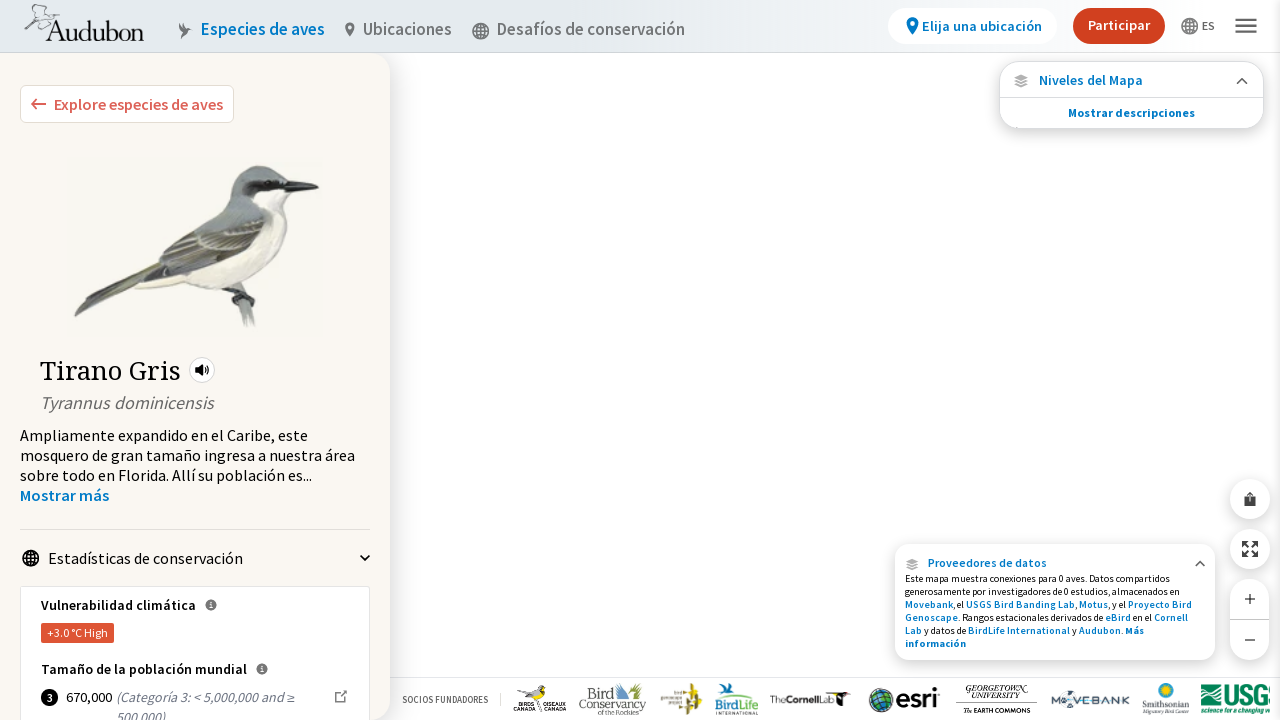

--- FILE ---
content_type: text/css
request_url: https://explorer.audubon.org/_next/static/css/7270975afd1ecf8a.css
body_size: 3787
content:
.styles_badge__SSLhd{display:flex;width:-moz-max-content;width:max-content;flex-shrink:0;flex-direction:row;flex-wrap:nowrap;align-items:center;justify-content:center;font-family:Source Sans Pro,sans-serif;font-size:.75rem;line-height:1rem;font-style:normal}.styles_circleBadge__yogfX{font-size:10px;line-height:13px}.styles_circleBadge__yogfX,.styles_number___F7Ko{border-radius:9999px;font-weight:600;width:17px;height:17px}.styles_number___F7Ko{--tw-bg-opacity:1;background-color:rgba(0,0,0,var(--tw-bg-opacity));font-size:12px;line-height:15px}.styles_leastConcern__imxif,.styles_number___F7Ko{--tw-text-opacity:1;color:rgba(255,255,255,var(--tw-text-opacity))}.styles_leastConcern__imxif{background-color:#60c659}.styles_nearThreatened__4ce_Y{color:#5d9ea1;background-color:#cce226}.styles_vulnerable__NZygp{color:#000;background-color:#f9e814}.styles_endangered__ESTgI{--tw-text-opacity:1;color:rgba(255,255,255,var(--tw-text-opacity));background-color:#fc7f3f}.styles_climateVulnerabilityHigh__BN6nS{background-color:rgba(222,85,53,var(--tw-bg-opacity));color:rgba(255,255,255,var(--tw-text-opacity))}.styles_climateVulnerabilityHigh__BN6nS,.styles_climateVulnerabilityModerate__F4zl9{height:1.25rem;border-radius:.125rem;--tw-bg-opacity:1;padding:.125rem .375rem;font-weight:400;--tw-text-opacity:1}.styles_climateVulnerabilityModerate__F4zl9{background-color:rgba(209,191,30,var(--tw-bg-opacity));color:rgba(0,0,0,var(--tw-text-opacity))}.styles_climateVulnerabilityLow__ancy6{background-color:rgba(238,230,179,var(--tw-bg-opacity))}.styles_climateStable__T7hQ7,.styles_climateVulnerabilityLow__ancy6{height:1.25rem;border-radius:.125rem;--tw-bg-opacity:1;padding:.125rem .375rem;font-weight:400;--tw-text-opacity:1;color:rgba(0,0,0,var(--tw-text-opacity))}.styles_climateStable__T7hQ7{background-color:rgba(225,223,218,var(--tw-bg-opacity))}.styles_trackedSpecies__tYvfT{border-radius:.125rem;padding:.125rem .25rem;font-weight:600;text-transform:uppercase;background-color:#ffbf0026;color:#c89600}.styles_trackedSpeciesDot__69GFx{margin-right:.25rem;height:.375rem;width:.375rem;border-radius:9999px;animation:styles_pulse__Vo6_e 2s cubic-bezier(.4,0,.6,1) infinite;background-color:#c89600}@keyframes styles_pulse__Vo6_e{0%,to{opacity:1}50%{opacity:.3}}.styles_miniPlayer__m1_Af{display:flex;flex-shrink:0;flex-grow:0;cursor:pointer;flex-direction:row;align-items:center;justify-content:center;overflow:hidden;border-radius:9999px;border-width:1px;--tw-bg-opacity:1;background-color:rgba(255,255,255,var(--tw-bg-opacity));--tw-text-opacity:1;color:rgba(0,0,0,var(--tw-text-opacity));border-color:#d4d4d4;transition:background-color .3s,color .3s;height:1.625rem;width:1.625rem;margin-right:.3rem}.styles_miniPlayer__m1_Af:focus,.styles_miniPlayer__m1_Af:hover{--tw-bg-opacity:1;background-color:rgba(0,123,199,var(--tw-bg-opacity));color:#fff;transition:background-color .3s,color .3s}.styles_speciesPreview__bJf8Z{display:flex;flex-direction:row;flex-wrap:nowrap;align-items:flex-start;border-bottom-width:1px;border-color:transparent;padding-top:.75rem;padding-bottom:.75rem;background-color:#faf7f2}.styles_speciesPreview__bJf8Z:not(.styles_vertical__bjucK){flex-direction:row;align-items:center;justify-content:space-between}.styles_speciesPreview__bJf8Z.styles_vertical__bjucK{flex-direction:column}.styles_speciesPreview__bJf8Z.styles_vertical__bjucK .styles_speciesIllustration__JhXlF{margin-bottom:1rem}.styles_speciesPreview__bJf8Z:not(:last-of-type){--tw-border-opacity:1;border-color:rgba(225,223,218,var(--tw-border-opacity))}.styles_speciesPreview__bJf8Z.onGrid{border-bottom:0;text-align:center}.styles_speciesPreview__bJf8Z:focus{outline:2px solid #008fe8;outline-offset:-2px}.styles_speciesAudio__YB_bK{margin-left:.5rem}.styles_speciesBadge__BQkxJ{height:1.125rem}.styles_speciesBadge__BQkxJ:not(:first-of-type){margin-left:.375rem}.styles_speciesBadges__4tFwx{display:flex;width:100%;flex-direction:row;flex-wrap:nowrap;overflow:hidden}.styles_speciesBadges__4tFwx:not(:empty){margin-bottom:.25rem}.styles_speciesNameContainer__tHbc8{margin-bottom:.25rem;display:flex;flex-direction:row;flex-wrap:nowrap;align-items:center}.styles_speciesCommonName___cxFo{overflow:hidden;text-overflow:ellipsis;line-height:2.25rem;font-size:1.375rem;line-height:1.875rem}.styles_largeCommonName__4jkjt{font-size:1.625rem;line-height:34px}.styles_speciesIdentity__nYBto{flex-shrink:1;overflow:hidden}.onGrid .styles_speciesIllustration__JhXlF{min-height:5.5rem;background-position:50%;margin-bottom:.375rem}.onGrid .styles_speciesInformation__NwrsZ{display:flex;flex-direction:column;justify-content:flex-end;align-items:center;flex-grow:1;width:100%}.onGrid .styles_speciesBadges__4tFwx{justify-content:center}.onGrid .styles_speciesCommonName___cxFo{font-size:.875rem;line-height:1.1875rem}.styles_speciesImage__ZAXM6{background-size:contain;background-repeat:no-repeat;background-color:#f9f7f1;background-blend-mode:multiply;background-position:50%;width:7rem;height:5.5rem;margin:auto}.styles_largeImage__NVYxe{height:180px;width:256px;margin:0 auto 16px}.styles_horizontalImage__fFJmT{height:70px;width:90px;background-position-x:right;margin:auto 0}.styles_speciesInformation__NwrsZ{flex-shrink:1;overflow:hidden}.styles_speciesScientificName__NS_aA{white-space:nowrap;font-family:Source Sans Pro,sans-serif;font-style:italic;--tw-text-opacity:1;color:rgba(102,102,102,var(--tw-text-opacity));line-height:1.25rem}.styles_largeScientificName__5o9CZ{font-size:1.125rem;line-height:1.75rem;line-height:1.4375rem}.styles_hover__2JZbT.styles_not__global__onGrid____MezFE:hover,.styles_hover__2JZbT.styles_not__global__onGrid____MezFE:hover .styles_speciesIllustration__JhXlF{--tw-bg-opacity:1;background-color:rgba(255,255,255,var(--tw-bg-opacity));--tw-bg-opacity:0.8}@media (max-width:768px){.styles_isMobile__lMrsJ.styles_speciesPreview__bJf8Z{align-items:center}.styles_isMobile__lMrsJ.styles_speciesPreview__bJf8Z.styles_vertical__bjucK{flex-direction:row}.styles_isMobile__lMrsJ.styles_speciesImage__ZAXM6{margin:0}.styles_isMobile__lMrsJ.styles_largeImage__NVYxe{height:90px;width:60px}.styles_isMobile__lMrsJ .styles_speciesCommonName___cxFo{font-size:1.625rem;line-height:1.625rem;margin-left:6px}.styles_isMobile__lMrsJ .styles_speciesScientificName__NS_aA{margin-left:10px}.styles_mobileSpeciesPreview__lETIO .styles_speciesScientificName__NS_aA,.styles_mobileSpeciesPreview__lETIO>.styles_speciesIllustration__JhXlF,.styles_mobileSpeciesPreview__lETIO>.styles_speciesInformation__NwrsZ>.styles_speciesBadges__4tFwx{display:none}.styles_speciesBadges__4tFwx{display:flex;height:auto;width:100%;flex-direction:row;flex-wrap:nowrap;overflow:hidden}.styles_speciesBadges__4tFwx:not(:empty){margin-bottom:.125rem;margin-left:.25rem;height:14px}.styles_speciesBadge__BQkxJ{height:14px;font-size:10px}.styles_speciesCommonName___cxFo{font-size:1.125rem;line-height:1.75rem;line-height:1.625}.styles_speciesInformation__NwrsZ{margin-right:.5rem;display:flex;flex-shrink:1;flex-direction:column-reverse;min-height:0}.styles_speciesNameContainer__tHbc8{margin-bottom:.375rem;margin-left:.25rem}}.styles_container__lE68T{position:relative;filter:drop-shadow(0 .25rem .9375rem rgba(0,0,0,.2));z-index:1}.styles_container__lE68T.styles_open__njk3N .styles_toggleButton__BeJ_V{border-radius:1.0625rem 1.0625rem 0 0;border-bottom:1px solid #dadcdf}.styles_container__lE68T.styles_open__njk3N .styles_carot__mVCQv{transform:rotate(180deg)}.styles_container__lE68T.styles_fullWidth__uS_X7{width:100%}.styles_toggleButton__BeJ_V{display:flex;width:100%;font-family:Source Sans Pro,sans-serif;align-items:center;justify-content:space-between;font-weight:600;-webkit-appearance:none;-moz-appearance:none;appearance:none;background-color:#fff;height:2.125rem;padding:0 .75rem 0 1rem;border-radius:1.0625rem;font-size:.875rem;line-height:1.0625rem;color:#007bc7;flex-grow:1}.styles_toggleButton__BeJ_V:focus{box-shadow:0 0 0 2px #008fe8}.styles_menuTitle__NuW7E{margin-right:.625rem}.styles_selectAllOption__xvkGe{font-weight:600;color:#007bc7;margin:0;padding:0;cursor:pointer}.styles_collapsableMenuOptions__cvRcz{font-family:Source Sans Pro,sans-serif;position:absolute;width:100%;background-color:#fff;border-radius:0 0 1.0625rem 1.0625rem;font-size:.75rem;line-height:.9375rem;padding:.5rem 1rem 1.375rem;font-weight:600;color:#42464a;max-height:min(26.25rem,calc(85vh - 11.125rem));overflow:auto}.styles_collapsableMenuOptions__cvRcz.styles_inline__Oa12Y{position:relative}.styles_optionContainer__xTCzu+.styles_optionContainer__xTCzu,.styles_optionList__DbRr4{margin-top:.75rem}.styles_optionLabel__XuMoH>span{width:90%}.styles_optionLabel__XuMoH{gap:3px;display:flex;align-items:center;justify-content:space-between}.styles_button__PIdN1{font-family:Source Sans Pro,sans-serif;font-weight:600;--tw-text-opacity:1;color:rgba(0,123,199,var(--tw-text-opacity));display:inline-block;font-size:1rem;line-height:1.25rem}.styles_button__PIdN1:focus{box-shadow:0 0 0 2px #008fe8}.styles_description__4Gyq9{font-family:Source Sans Pro,sans-serif;font-size:1rem;line-height:1.25rem;white-space:pre-line}.styles_description__4Gyq9 p{display:inline}.styles_list___dqB7{display:flex;flex-direction:column;list-style-type:none;flex-grow:1}.styles_list___dqB7 .styles_listItem__nXAL4{border-top:1px solid #e1deda}.styles_listItem__nXAL4{display:flex;flex-direction:column;align-items:flex-start;justify-content:flex-start}.styles_toggle__hKORv{display:flex;flex-direction:row;align-items:center;flex:0;width:100%;-webkit-appearance:none;-moz-appearance:none;appearance:none;padding:1rem 0;cursor:pointer;background:transparent}.styles_toggle__hKORv .styles_carot__rB_cK{transform:rotate(-90deg)}.styles_toggle__hKORv.styles_open__NySJk .styles_carot__rB_cK{transform:rotate(0)}.styles_toggle__hKORv path{fill-opacity:1}.styles_toggle__hKORv g{opacity:1}.styles_toggleText__YdVy8{display:block;font-family:Source Sans Pro,sans-serif;margin-left:.5rem;flex:1;text-align:left}.styles_icon__indjC{min-width:20px;display:flex;justify-content:center}.styles_locationContainer__LdLtf{background:#fff;border:1px solid #e1deda;border-radius:8px;height:40px;padding:5px 8px 5px 4px;display:flex;align-items:center;margin:-4px 0 14px 26px;flex:1}.styles_locationContainer__LdLtf>.styles_location__tvLzR{font-size:12px;line-height:20px;color:#000;margin-left:8px}.styles_viewport__0iBUA{pointer-events:none;position:relative;display:flex;flex-direction:column;grid-column:2/3;grid-row:2/3;flex:1}.styles_viewport__0iBUA>*{pointer-events:auto}.styles_expandToggle__Ps65d{display:flex;width:100%;flex-shrink:0;flex-direction:row;align-items:center;-webkit-appearance:none;-moz-appearance:none;appearance:none;padding:1rem 0;cursor:pointer;background:transparent;border:0}.styles_expandToggle__Ps65d path{fill:#000;fill-opacity:1}.styles_expandToggle__Ps65d.styles_open__5TVq_ .styles_carot__gc2Vk{transform:rotate(0deg)}.styles_btnText__tWc1J{display:block;font-family:Source Sans Pro,sans-serif;flex:1;text-align:left;margin-left:.5rem}.styles_carot__gc2Vk{transform:rotate(-90deg)}.styles_headingTitle__uGyoV,.styles_heading__vhSrp{display:flex;flex-shrink:0;flex-grow:0;flex-direction:row;flex-wrap:nowrap;align-items:center}.styles_headingTitle__uGyoV{position:relative;height:100%;overflow-wrap:break-word;font-family:Noto Serif,serif;line-height:30px;font-size:22px;padding:0 15px 0 25px;width:150px}.styles_headingTitleChevron__mPGlf{position:relative;flex-shrink:0;flex-grow:0;overflow:visible;--tw-text-opacity:1;color:rgba(225,223,218,var(--tw-text-opacity));font-size:26px;height:15px;width:6px}.styles_headingTitleChevron__mPGlf>svg{position:absolute;left:-12px;top:-6px}.styles_list__dJQpf{height:100%;width:100%}.styles_list__dJQpf+*{margin-top:.75rem}.styles_link__kPU03{display:flex;width:100%;flex-direction:row}.styles_removeStoryButton__KDNZB{position:absolute;top:.5rem;left:0;z-index:50;display:none;border-radius:9999px;--tw-text-opacity:1;color:rgba(68,68,68,var(--tw-text-opacity));box-shadow:0 4px 15px rgba(0,0,0,.2)}.styles_storyContainer__B6QQP{position:relative;display:flex;flex-direction:row;align-items:center;--tw-bg-opacity:1;background-color:rgba(255,255,255,var(--tw-bg-opacity));padding:.625rem .625rem .875rem;border-radius:2px}.styles_storyContainer__B6QQP:hover .styles_removeStoryButton__KDNZB{display:block}.styles_storyContainer__B6QQP+.styles_storyContainer__B6QQP{margin-top:.75rem}.styles_story__7ofQM{position:relative;display:flex;flex-direction:row;width:355px}.styles_storyImage__mowaj{margin-right:1rem;display:block;flex-shrink:0;flex-grow:0;border-radius:.125rem;-o-object-fit:cover;object-fit:cover;filter:drop-shadow(4px 4px 0 #e1dfda);height:65px;width:50px}.styles_storyTitle__VAWfW{margin-bottom:.25rem;font-family:Noto Serif,serif;font-size:.875rem;line-height:1.25rem;overflow:hidden;display:-webkit-box;-webkit-box-orient:vertical;-webkit-line-clamp:2}.styles_storyTitle__VAWfW.styles_active__ljFqe{color:#007bc7}.styles_storyAuthor__Ypp1T{font-family:Source Sans Pro,sans-serif;font-size:.75rem;line-height:1rem;--tw-text-opacity:1;color:rgba(102,102,102,var(--tw-text-opacity))}.styles_active__ljFqe .styles_storyTitle__VAWfW{--tw-text-opacity:1;color:rgba(0,123,199,var(--tw-text-opacity))}@media (max-width:768px){.styles_storyContainer__B6QQP{flex-direction:column;padding:0;align-items:unset}.styles_container__kWgfI{flex-direction:column;align-items:unset;height:calc(100vh - 215px)}.styles_container__kWgfI>.styles_heading__vhSrp{display:none}.styles_story__7ofQM{width:100%;padding:20px 15px;border-bottom-width:1px}}.styles_mapOptionsList__Os7js{display:grid;grid-template-columns:repeat(3,1fr);-moz-column-gap:.75rem;column-gap:.75rem}.styles_mapOptionsList__Os7js>li{display:flex;width:100%}.styles_mapOption__pwsoe{display:block;background-color:#fff;border-radius:.5rem;border:1px solid #e3dcd2;overflow:hidden}.styles_mapOption__pwsoe.styles_active__0YmSt{border-color:#007bc7;box-shadow:0 4px 15px rgba(0,0,0,.2)}.styles_mapTitle__iiuyQ{display:block;font-family:Source Sans Pro,sans-serif;padding:.5rem;text-align:center;font-size:.875rem;line-height:1.125rem}.styles_mapIllustration__Vo6RD{display:block;width:100%}.styles_mapDescription__NZxhi{margin:.75rem 0;font-size:1rem;color:#444}.styles_learnMore__fCSeO,.styles_mapDescription__NZxhi{font-family:Source Sans Pro,sans-serif;line-height:1.25rem}.styles_learnMore__fCSeO{font-size:.875rem;font-weight:600;line-height:18px;color:#007bc7;margin-bottom:15px;display:flex;align-items:center;cursor:pointer}.styles_learnMore__fCSeO>.styles_carot__aRvOB{transform:rotate(-90deg);margin-left:6px}.styles_leftColumnContainer__AtJiz{display:flex;overflow:hidden!important;flex-direction:column;position:relative}.styles_collapsedSpeciesOverlay__ukZZC{display:flex;align-items:center;justify-content:space-between;gap:.5rem;padding:.5rem .5rem 0}.styles_collapsedSpeciesOverlay__ukZZC>div{display:flex;align-items:center}.styles_collapsedSpeciesOverlay__ukZZC .styles_speciesImage__fKFz9{background-size:contain;background-position:50%;background-repeat:no-repeat;background-blend-mode:multiply;background-color:#f9f7f1;width:35px;height:40px;margin-right:9px}.styles_collapsedSpeciesOverlay__ukZZC .styles_mapWrapper__bhVF7{flex-direction:column;overflow:hidden;white-space:nowrap;border-radius:.5rem;border-width:1px;border-style:solid;--tw-border-opacity:1;border-color:rgba(0,123,199,var(--tw-border-opacity));--tw-bg-opacity:1;background-color:rgba(255,255,255,var(--tw-bg-opacity));height:45px;width:90px}.styles_collapsedSpeciesOverlay__ukZZC .styles_mapWrapper__bhVF7 img{height:1.5rem;width:100%;-o-object-fit:cover;object-fit:cover}.styles_collapsedSpeciesOverlay__ukZZC .styles_mapWrapper__bhVF7 p{font-family:Source Sans Pro,sans-serif;font-weight:600;--tw-text-opacity:1;color:rgba(102,102,102,var(--tw-text-opacity));font-size:9px;line-height:17px}.styles_collapsedSpeciesOverlay__ukZZC .styles_speciesTitle__PL_JA{font-size:1.25rem;line-height:1.75rem;font-weight:400;--tw-text-opacity:1;color:rgba(0,0,0,var(--tw-text-opacity));max-width:65vw}.styles_collapsedSpeciesOverlay__ukZZC .styles_speciesSciName__PYc5n{font-family:Source Sans Pro,sans-serif;font-size:.75rem;line-height:1rem;font-weight:400;font-style:italic;--tw-text-opacity:1;color:rgba(102,102,102,var(--tw-text-opacity))}.styles_iFrameSpeciesHeader__VupXJ{--tw-bg-opacity:1;background-color:rgba(255,255,255,var(--tw-bg-opacity));border-color:transparent;border-width:4px;font-family:Source Sans Pro,sans-serif;font-weight:600;overflow:hidden;box-shadow:0 4px 15px rgba(0,0,0,.2);padding:7px 11px;border-radius:3px;line-height:17px}.styles_iFrameSpeciesText__Rqirv{display:inline-block}.styles_iFrameOverlay__TZXwn{width:100vw}.styles_iFrameSubText__r39bQ{font-size:12px;font-weight:400}@media (max-width:768px){.styles_leftColumnContainer__AtJiz{padding-bottom:16px!important}}

--- FILE ---
content_type: text/javascript
request_url: https://explorer.audubon.org/_next/static/chunks/7894-e5df30efa720ee23.js
body_size: 6471
content:
(self.webpackChunk_N_E=self.webpackChunk_N_E||[]).push([[7894],{88485:function(e,a,t){"use strict";var s,r=t(67294);function n(){return n=Object.assign?Object.assign.bind():function(e){for(var a=1;a<arguments.length;a++){var t=arguments[a];for(var s in t)({}).hasOwnProperty.call(t,s)&&(e[s]=t[s])}return e},n.apply(null,arguments)}a.Z=function(e){return r.createElement("svg",n({width:10,height:7,fill:"none",xmlns:"http://www.w3.org/2000/svg"},e),s||(s=r.createElement("path",{d:"M1.36 6.5l3.745-3.708L8.85 6.5 10 5.358 5.105.5.209 5.358 1.359 6.5z",fill:"#000",fillOpacity:.6})))}},98577:function(e,a,t){"use strict";t.d(a,{Z:function(){return Z}});var s=t(4730),r=t(45578),n=t(12021),l=t(72854),o=t(18459),i=t(92023),c=t(67294),d=t(60155),u=t(86896),p=t(44012),v=t(92567),h=t.n(v),y=t(11163),m=t(85893);const g=e=>{const{hostname:a}=window.location,{port:t}=window.location,s=t&&t.length>0?`:${t}`:"";return`http${t&&t.length>0?"":"s"}://${a}${s}${e}`};function f(e){let{onClose:a,isVisible:t}=e;const{isAuthenticated:s}=(0,n.aC)(),v=(0,u.Z)();let f=(0,i.Z)((e=>e.getQueryString()));const b=v.formatMessage({id:"u5aHb4",defaultMessage:[{type:0,value:"Copy Link"}]}),_=v.formatMessage({id:"0oL1zz",defaultMessage:[{type:0,value:"Copied!"}]}),x=(()=>{if(o.s$)return"";let e=new URL(window.location.toString()),a=new URLSearchParams;(e.searchParams.has("ccId")||e.searchParams.has("ccid"))&&a.append("ccid",e.searchParams.get("ccid")??e.searchParams.get("ccId")??""),e.searchParams.has("subHexId")&&a.append("subHexId",e.searchParams.get("subHexId")??""),e.searchParams.has("selectedHex")&&a.append("selectedHex",e.searchParams.get("selectedHex")??""),e.searchParams.has("locationAddress")&&a.append("locationAddress",e.searchParams.get("locationAddress")??""),a.has("sidebar")?a.set("sidebar","collapse"):a.append("sidebar","collapse");let t=a.toString();return t.length&&(t=`?${t}`),`${e.origin}${e.pathname}${t}`})(),[w,j]=c.useState(b),[k,C]=c.useState(!1),N=v.formatMessage({id:"aXuT0R",defaultMessage:[{type:0,value:"Copy Embed Code"}]}),{asPath:M}=(0,y.useRouter)(),L=(e=>{const a=e.replace("expand","collapse"),t=a.includes("sidebar")?"":"&sidebar=collapse";return`<iframe width="1000px" height="800px" style="margin: auto; width: 100%; height:800px; max-width: 1200px; max-height: 95%" src="${g(a)}${t}"></iframe>`})(M),[Z,T]=c.useState(N);let S=x;if(k){let e=x;e=x.includes("?")?`${e}&${f()}`:`${e}?${f()} `,e.includes("range=")&&(e+="&play=true"),S=e}const E=()=>{C(!k),j(b)},A=(0,c.useRef)(null);return(0,c.useEffect)((()=>{t&&A.current&&(A.current.tabIndex=-1,A.current.focus(),A.current.tabIndex=0)}),[t]),(0,m.jsx)(l.ZP,{onClose:a,className:h().card,children:(0,m.jsxs)("div",{className:h().body,children:[(0,m.jsx)("span",{className:h().title,children:(0,m.jsx)(p.Z,{id:"LW1ha8",defaultMessage:[{type:0,value:"Share this map"}]})}),(0,m.jsx)("span",{className:h().description,children:(0,m.jsx)(p.Z,{id:"YHgv9V",defaultMessage:[{type:0,value:"You can easily share this map by copying the link below."}]})}),(0,m.jsxs)("div",{className:h().linkContainer,children:[(0,m.jsx)("div",{className:h().url,children:S}),(0,m.jsx)(r.ZP,{className:h().submit,onClick:()=>{navigator&&(navigator.clipboard.writeText(S),j(_),setTimeout((()=>j(b)),1e3))},innerRef:A,icon:(0,m.jsx)(d.EJ0,{}),children:w})]}),(0,m.jsxs)("div",{className:h().checkboxContainer,children:[(0,m.jsx)("input",{name:"specificView",type:"checkbox",checked:k,onChange:E,onKeyDown:e=>{let{key:a}=e;"Enter"===a&&E()},className:h().checkbox}),(0,m.jsx)("span",{className:h().checkboxInfo,children:(0,m.jsx)(p.Z,{id:"XQqtOn",defaultMessage:[{type:0,value:"Include map specifics like current map view, zoom level, position, etc."}]})})]}),s&&(0,m.jsxs)("div",{children:[(0,m.jsx)("hr",{style:{marginTop:"1em"}}),(0,m.jsx)("div",{className:h().body,children:(0,m.jsx)("div",{className:h().embedSectionHeader,children:(0,m.jsx)("span",{className:h().sectionTitle,children:(0,m.jsx)(p.Z,{id:"GzdbLW",defaultMessage:[{type:0,value:"Embed this map"}]})})})}),(0,m.jsxs)("div",{className:h().embedContainer,children:[(0,m.jsx)("div",{children:L}),(0,m.jsx)(r.ZP,{className:h().submit,onClick:()=>{j(b),navigator&&(navigator.clipboard.writeText(L),T(_))},icon:(0,m.jsx)(d.EJ0,{}),children:Z})]})]})]})})}var b=t(93967),_=t.n(b),x=t(60207),w=t.n(x),j=t(71439);const k=j.gql`
  query ListDataVersion {
    listDataVersions(filter: { _deleted: { ne: true } }) {
      items {
        id
        body
        description
      }
    }
  }
`;var C=t(38101),N=t(73767);const M=["isMapInteractive","setShowMapInteractionModal"],L=e=>{let{isMapInteractive:a=!0,setShowMapInteractionModal:t=(()=>{})}=e,n=(0,s.Z)(e,M);const[l,o]=c.useState(!1),[u,p]=c.useState(""),v=(0,i.Z)((e=>{let a=e.getZoom();e.setZoom(a+1)})),h=(0,i.Z)((e=>{let a=e.getZoom();e.setZoom(a-1)})),y=e=>{a?"In"===e?v():"Out"===e&&h():t(!0)},g=(0,i.Z)((e=>{e.zoomToExtent()})),b="12e64927637611341747386738fd8bdc0bc2deab",{setError:x}=(0,C.V)(),L=(0,N.d)();return(0,c.useEffect)((()=>{(async()=>{try{var e;const a=await async function(e){var a;return(null===(a=(await e.query({query:k})).data.listDataVersions)||void 0===a?void 0:a.items)||[]}(L);null!==a&&void 0!==a&&null!==(e=a[0])&&void 0!==e&&e.body&&p(`${a[0].body}-${b.slice(0,8)}`)}catch(a){a instanceof j.ApolloError&&a.networkError&&a.networkError.statusCode&&401===a.networkError.statusCode&&x(a)}})()}),[b,L]),(0,m.jsx)(m.Fragment,{children:(0,m.jsxs)("div",{className:_()(w().container,n.className,{[w().isCCMap]:n.isCCMap,[w().isMigrationsMap]:n.isMigrationsMap}),style:{right:"10px"},children:[u.length>0&&(0,m.jsx)("p",{className:w().version,children:u}),(0,m.jsxs)("div",{className:_()(w().map_controls),children:[(0,m.jsx)("div",{className:_()(w().button),children:(0,m.jsx)(r.hU,{map:!0,secondary:!0,onClick:e=>{e.stopPropagation(),a?o(!0):t(!0)},buttonName:"Share Map",children:(0,m.jsx)(d.m68,{id:"share-map-button"})})}),(0,m.jsx)("div",{className:_()(w().button),children:(0,m.jsx)(r.hU,{map:!0,secondary:!0,onClick:e=>{e.stopPropagation(),a?g():t(!0)},buttonName:"Zoom to Extent",children:(0,m.jsx)("img",{src:"/icons/zoom-to-extent.svg"})})}),(0,m.jsxs)("div",{className:w().zoom,children:[(0,m.jsx)("button",{className:w().button,onClick:e=>{e.stopPropagation(),y("In")},"aria-label":"Zoom In",children:(0,m.jsx)(d.Z2A,{id:"zoom-in-control",className:w().zoomInSvg})}),(0,m.jsx)("button",{className:w().button,onClick:e=>{e.stopPropagation(),y("Out")},"aria-label":"Zoom Out",children:(0,m.jsx)(d.PS1,{id:"zoom-out-control",className:w().zoomOutSvg})})]}),l&&(0,m.jsx)(f,{onClose:()=>{o(!1)},isVisible:l})]})]})})};var Z=(0,c.memo)(L)},65954:function(e,a,t){"use strict";t.d(a,{Z:function(){return N},L:function(){return C}});var s=t(93967),r=t.n(s),n=t(67294),l=t(86896),o=t(60155),i=t(44012),c=t(64721),d=t.n(c),u=t(86683),p=t(88485),v=t(41664),h=t.n(v),y=t(71439),m=t(46829);const g=y.gql`
  query BasemapCitations {
    getBasemapCitations
  }
`;var f=t(9820),b=t(34448),_=t(85893);const x={birdLife:{altName:"Bird Life",name:"birdlife",url:"http://datazone.birdlife.org/home"},cornellEbird:{altName:"Cornell Lab",name:"cornell-lab",url:"https://science.ebird.org/en/status-and-trends"},cornell:{altName:"Cornell Lab",name:"cornell-lab",url:"https://science.ebird.org/en/status-and-trends"},georgetown:{altName:"Georgetown University",name:"georgetown-university",url:"https://earthcommons.georgetown.edu/"},movebank:{altName:"Movebank",name:"movebank",url:"https://www.movebank.org/cms/movebank-main"},smithsonian:{altName:"Smithsonian",name:"smithsonian",url:"https://nationalzoo.si.edu/migratory-birds"},birdGenoscape:{altName:"Bird Genoscape",name:"bird-genoscape",url:"https://www.birdgenoscape.org/"},motus:{altName:"Motus",name:"motus",url:"https://motus.org/"},esri:{altName:"esri",name:"esri",url:"https://www.esri.com/en-us/home"},usgs:{altName:"USGS Bird Banding Laboratory",name:"usgs",url:"https://www.usgs.gov/labs/bird-banding-laboratory"}},w=[{logo:x.birdLife},{logo:x.cornell},{logo:x.esri},{logo:x.georgetown},{logo:x.motus},{logo:x.movebank},{logo:x.smithsonian}],j={conservationChallenges:[{logo:x.cornellEbird},{logo:x.esri}],exploreTheMap:[{logo:x.esri},{logo:x.georgetown},{logo:x.motus},{logo:x.movebank},{logo:x.smithsonian}],speciesConnections:[{logo:x.birdGenoscape},{logo:x.birdLife},{logo:x.cornell},{logo:x.esri},{logo:x.georgetown},{logo:x.motus},{logo:x.movebank},{logo:x.smithsonian},{logo:x.usgs}],locationConnections:[{logo:x.birdGenoscape},{logo:x.esri},{logo:x.georgetown},{logo:x.motus},{logo:x.movebank},{logo:x.smithsonian},{logo:x.usgs}],migrations:w},k=(e,a)=>(0,_.jsx)("div",{dangerouslySetInnerHTML:{__html:e}},a),C=e=>(e=>{let a=e;const t={"&amp;":"&","&lt;":"<","&gt;":">","&quot;":'"'};for(let s in t)t.hasOwnProperty(s)&&(a=a.replace(new RegExp(s,"g"),t[s]));return a})(e).split("<div><br /></div>").map(((e,a)=>((e,a)=>{const[t,s,...r]=null===e||void 0===e?void 0:e.replace(/<[\/]{0,1}(div)[^><]*>/g,"").replace("U.S.","US").split("."),[n,l]=null===r||void 0===r?void 0:r.join(".").split("Available from"),[o,...i]=n.split(". ");return t?(0,_.jsx)("div",{className:d().row,children:(0,_.jsxs)("div",{className:d().citation,children:[(0,_.jsxs)("div",{className:"mb-1",children:[t,". ",s,"."]}),(0,_.jsxs)("div",{className:"pl-3",children:[(0,_.jsx)("div",{className:"mb-1 font-semibold",children:k(o)}),(0,_.jsx)("div",{className:"text-mbi-text-dark-gray",children:null===i||void 0===i?void 0:i.map(((e,a)=>k(e,`jrnl-${a}`)))}),k(l)]})]})},`citation-${a}`):null})(e,a)));function N(e){let{isCCMap:a=!1,isHCCMap:t=!1,isMigrationsMap:s=!1,isHomeMap:c=!1,isLocationConnectionsMap:v=!1,isSpeciesConnectionsMap:y=!1,speciesCount:x=0,birdsCount:k=0,studiesCount:N=0,numberOfMigrationsStudies:M=0}=e;const L=(0,l.Z)(),{layer:Z,citationsData:T}=(0,u.O9)(),S=n.useMemo((()=>L.formatMessage({id:"cYxihk",defaultMessage:[{type:0,value:"To request information about the Migratory Bird Initiative"}]})),[L]),E=n.useMemo((()=>L.formatMessage({id:"rpkuN6",defaultMessage:[{type:0,value:"Requests for data should be directed to the contributing data holder or organization. If you're interested in something else, please contact us at "},{type:8,value:"a",children:[{type:0,value:"migratorybirds@audubon.org"}]}]},{a:e=>(0,_.jsx)("a",{href:`mailto:${e}`,children:e})})),[L]),A=k?k+" ":"",B=(e,a)=>(0,_.jsx)("div",{children:(0,_.jsx)("a",{target:"_blank",rel:"noreferrer",href:e.logo.url,children:(0,_.jsx)("img",{src:`/images/attribution/${e.logo.name}-logo.png`,alt:e.logo.altName})})},a),P=c?(0,_.jsx)(i.Z,{id:"xlNdXp",defaultMessage:[{type:0,value:"Migration Journeys/Homepage"}]}):s?(0,_.jsx)(i.Z,{id:"xpbirP",defaultMessage:[{type:0,value:"Species Migrations"}]}):y?(0,_.jsx)(i.Z,{id:"37o9Ju",defaultMessage:[{type:0,value:"Species Connections"}]}):v?(0,_.jsx)(i.Z,{id:"W3JD5L",defaultMessage:[{type:0,value:"Location Connections"}]}):(0,_.jsx)(i.Z,{id:"ecanjf",defaultMessage:[{type:0,value:"Conservation Challenges"}]}),D=(0,_.jsx)(i.Z,{id:"rQjlDi",defaultMessage:[{type:0,value:"This map shows tracks for "},{type:1,value:"birdsCount"},{type:0,value:" individual "},{type:6,value:"birdsCount",options:{one:{value:[{type:0,value:"bird"}]},other:{value:[{type:0,value:"birds"}]}},offset:0,pluralType:"cardinal"},{type:0,value:" from "},{type:1,value:"speciesCount"},{type:0,value:" species. Data generously shared by researchers from "},{type:1,value:"studiesCount"},{type:0,value:" "},{type:6,value:"studiesCount",options:{one:{value:[{type:0,value:"study"}]},other:{value:[{type:0,value:"studies"}]}},offset:0,pluralType:"cardinal"},{type:0,value:", stored on "},{type:8,value:"l1",children:[{type:0,value:"Movebank"}]},{type:0,value:" and "},{type:8,value:"l2",children:[{type:0,value:"Motus"}]},{type:0,value:". Custom basemap by "},{type:8,value:"l3",children:[{type:0,value:"Esri"}]},{type:0,value:"."}],values:{l1:function(){for(var e=arguments.length,a=new Array(e),t=0;t<e;t++)a[t]=arguments[t];return(0,_.jsx)("a",{target:"_blank",rel:"noreferrer",href:"https://www.movebank.org/cms/movebank-main",className:d().activeLink,children:a})},l2:function(){for(var e=arguments.length,a=new Array(e),t=0;t<e;t++)a[t]=arguments[t];return(0,_.jsx)("a",{target:"_blank",rel:"noreferrer",href:"https://motus.org/",className:d().activeLink,children:a})},l3:function(){for(var e=arguments.length,a=new Array(e),t=0;t<e;t++)a[t]=arguments[t];return(0,_.jsx)("a",{target:"_blank",rel:"noreferrer",href:"https://www.esri.com/en-us/home",className:d().activeLink,children:a})},birdsCount:k,speciesCount:x,studiesCount:N}}),I=(0,_.jsx)(i.Z,{id:"pUDSYD",defaultMessage:[{type:0,value:"Hemispheric weekly distribution data from "},{type:8,value:"l2",children:[{type:0,value:"eBird"}]},{type:0,value:" at the "},{type:8,value:"l3",children:[{type:0,value:"Cornell Lab"}]},{type:0,value:". Seasonal ranges derived from "},{type:8,value:"l2",children:[{type:0,value:"eBird"}]},{type:0,value:" and data from "},{type:8,value:"l4",children:[{type:0,value:"BirdLife International"}]},{type:0,value:" and "},{type:8,value:"l5",children:[{type:0,value:"Audubon"}]},{type:0,value:"."}],values:{l2:function(){for(var e=arguments.length,a=new Array(e),t=0;t<e;t++)a[t]=arguments[t];return(0,_.jsx)("a",{target:"_blank",rel:"noreferrer",href:"https://science.ebird.org/en/status-and-trends",className:d().activeLink,children:a})},l3:function(){for(var e=arguments.length,a=new Array(e),t=0;t<e;t++)a[t]=arguments[t];return(0,_.jsx)("a",{target:"_blank",rel:"noreferrer",href:"https://www.birds.cornell.edu/home",className:d().activeLink,children:a})},l4:function(){for(var e=arguments.length,a=new Array(e),t=0;t<e;t++)a[t]=arguments[t];return(0,_.jsx)("a",{target:"_blank",rel:"noreferrer",href:"http://datazone.birdlife.org/home",className:d().activeLink,children:a})},l5:function(){for(var e=arguments.length,a=new Array(e),t=0;t<e;t++)a[t]=arguments[t];return(0,_.jsx)("a",{target:"_blank",rel:"noreferrer",href:"https://ak.audubon.org/conservation/ecological-atlas-bering-chukchi-and-beaufort-seas",className:d().activeLink,children:a})}}}),H=(0,_.jsxs)(_.Fragment,{children:[(0,_.jsx)(i.Z,{id:"pzqkLR",defaultMessage:[{type:0,value:"This map shows tracks for "},{type:1,value:"birdsCountFormatted"},{type:0,value:"individual "},{type:6,value:"birdsCount",options:{one:{value:[{type:0,value:"bird"}]},other:{value:[{type:0,value:"birds"}]}},offset:0,pluralType:"cardinal"},{type:0,value:". Data generously shared by researchers from "},{type:1,value:"studiesCount"},{type:0,value:" "},{type:6,value:"studiesCount",options:{one:{value:[{type:0,value:"study"}]},other:{value:[{type:0,value:"studies"}]}},offset:0,pluralType:"cardinal"},{type:0,value:", stored on "},{type:8,value:"l1",children:[{type:0,value:"Movebank"}]},{type:0,value:" and "},{type:8,value:"l2",children:[{type:0,value:"Motus"}]},{type:0,value:"."}],values:{l1:function(){for(var e=arguments.length,a=new Array(e),t=0;t<e;t++)a[t]=arguments[t];return(0,_.jsx)("a",{target:"_blank",rel:"noreferrer",href:"https://www.movebank.org/cms/movebank-main",className:d().activeLink,children:a})},l2:function(){for(var e=arguments.length,a=new Array(e),t=0;t<e;t++)a[t]=arguments[t];return(0,_.jsx)("a",{target:"_blank",rel:"noreferrer",href:"https://motus.org/",className:d().activeLink,children:a})},birdsCount:k,birdsCountFormatted:A,studiesCount:M}})," "]}),z=(0,_.jsx)(i.Z,{id:"+q/iYZ",defaultMessage:[{type:0,value:"This map shows connections for "},{type:1,value:"birdsCountFormatted"},{type:0,value:"individual "},{type:6,value:"birdsCount",options:{one:{value:[{type:0,value:"bird"}]},other:{value:[{type:0,value:"birds"}]}},offset:0,pluralType:"cardinal"},{type:0,value:" from "},{type:1,value:"speciesCount"},{type:0,value:" species. Data generously shared by researchers from "},{type:1,value:"studiesCount"},{type:0,value:" "},{type:6,value:"studiesCount",options:{one:{value:[{type:0,value:"study"}]},other:{value:[{type:0,value:"studies"}]}},offset:0,pluralType:"cardinal"},{type:0,value:", stored on "},{type:8,value:"l1",children:[{type:0,value:"Movebank"}]},{type:0,value:", the "},{type:8,value:"l2",children:[{type:0,value:"USGS Bird Banding Lab"}]},{type:0,value:", "},{type:8,value:"l3",children:[{type:0,value:"Motus"}]},{type:0,value:", and the "},{type:8,value:"l4",children:[{type:0,value:"Bird Genoscape Project"}]},{type:0,value:"."}],values:{l1:function(){for(var e=arguments.length,a=new Array(e),t=0;t<e;t++)a[t]=arguments[t];return(0,_.jsx)("a",{target:"_blank",rel:"noreferrer",href:"https://www.movebank.org/cms/movebank-main",className:d().activeLink,children:a})},l2:function(){for(var e=arguments.length,a=new Array(e),t=0;t<e;t++)a[t]=arguments[t];return(0,_.jsx)("a",{target:"_blank",rel:"noreferrer",href:"https://www.usgs.gov/labs/bird-banding-laboratory",className:d().activeLink,children:a})},l3:function(){for(var e=arguments.length,a=new Array(e),t=0;t<e;t++)a[t]=arguments[t];return(0,_.jsx)("a",{target:"_blank",rel:"noreferrer",href:"https://motus.org/",className:d().activeLink,children:a})},l4:function(){for(var e=arguments.length,a=new Array(e),t=0;t<e;t++)a[t]=arguments[t];return(0,_.jsx)("a",{target:"_blank",rel:"noreferrer",href:"https://www.birdgenoscape.org/",className:d().activeLink,children:a})},birdsCount:k,birdsCountFormatted:A,speciesCount:x,studiesCount:N}}),$=(0,_.jsx)(i.Z,{id:"4/KAxm",defaultMessage:[{type:0,value:"This map shows connections for "},{type:1,value:"birdsCount"},{type:0,value:" individual "},{type:6,value:"birdsCount",options:{one:{value:[{type:0,value:"bird"}]},other:{value:[{type:0,value:"birds"}]}},offset:0,pluralType:"cardinal"},{type:0,value:". Data generously shared by researchers from "},{type:1,value:"studiesCount"},{type:0,value:" "},{type:6,value:"studiesCount",options:{one:{value:[{type:0,value:"study"}]},other:{value:[{type:0,value:"studies"}]}},offset:0,pluralType:"cardinal"},{type:0,value:", stored on "},{type:8,value:"l1",children:[{type:0,value:"Movebank"}]},{type:0,value:", the "},{type:8,value:"l2",children:[{type:0,value:"USGS Bird Banding Lab"}]},{type:0,value:", "},{type:8,value:"l3",children:[{type:0,value:"Motus"}]},{type:0,value:", and the "},{type:8,value:"l4",children:[{type:0,value:"Bird Genoscape Project"}]},{type:0,value:". Seasonal ranges derived from "},{type:8,value:"l5",children:[{type:0,value:"eBird"}]},{type:0,value:" at the "},{type:8,value:"l6",children:[{type:0,value:"Cornell Lab"}]},{type:0,value:", and data from "},{type:8,value:"l7",children:[{type:0,value:"BirdLife International"}]},{type:0,value:" and "},{type:8,value:"l8",children:[{type:0,value:"Audubon"}]},{type:0,value:"."}],values:{l1:function(){for(var e=arguments.length,a=new Array(e),t=0;t<e;t++)a[t]=arguments[t];return(0,_.jsx)("a",{target:"_blank",rel:"noreferrer",href:"https://www.movebank.org/cms/movebank-main",className:d().activeLink,children:a})},l2:function(){for(var e=arguments.length,a=new Array(e),t=0;t<e;t++)a[t]=arguments[t];return(0,_.jsx)("a",{target:"_blank",rel:"noreferrer",href:"https://www.usgs.gov/labs/bird-banding-laboratory",className:d().activeLink,children:a})},l3:function(){for(var e=arguments.length,a=new Array(e),t=0;t<e;t++)a[t]=arguments[t];return(0,_.jsx)("a",{target:"_blank",rel:"noreferrer",href:"https://motus.org/",className:d().activeLink,children:a})},l4:function(){for(var e=arguments.length,a=new Array(e),t=0;t<e;t++)a[t]=arguments[t];return(0,_.jsx)("a",{target:"_blank",rel:"noreferrer",href:"https://www.birdgenoscape.org/",className:d().activeLink,children:a})},l5:function(){for(var e=arguments.length,a=new Array(e),t=0;t<e;t++)a[t]=arguments[t];return(0,_.jsx)("a",{target:"_blank",rel:"noreferrer",href:"https://science.ebird.org/en/status-and-trends",className:d().activeLink,children:a})},l6:function(){for(var e=arguments.length,a=new Array(e),t=0;t<e;t++)a[t]=arguments[t];return(0,_.jsx)("a",{target:"_blank",rel:"noreferrer",href:"https://www.birds.cornell.edu/home",className:d().activeLink,children:a})},l7:function(){for(var e=arguments.length,a=new Array(e),t=0;t<e;t++)a[t]=arguments[t];return(0,_.jsx)("a",{target:"_blank",rel:"noreferrer",href:"http://datazone.birdlife.org/home",className:d().activeLink,children:a})},l8:function(){for(var e=arguments.length,a=new Array(e),t=0;t<e;t++)a[t]=arguments[t];return(0,_.jsx)("a",{target:"_blank",rel:"noreferrer",href:"https://ak.audubon.org/conservation/ecological-atlas-bering-chukchi-and-beaufort-seas",className:d().activeLink,children:a})},birdsCount:k,studiesCount:N}}),O=(0,_.jsx)(i.Z,{id:"OtDEaS",defaultMessage:[{type:0,value:"This map is made possible by the generous contribution of hemispheric weekly distribution data from "},{type:8,value:"l1",children:[{type:0,value:"eBird"}]},{type:0,value:" at the "},{type:8,value:"l2",children:[{type:0,value:"Cornell Lab"}]},{type:0,value:", and a variety of hemispheric data sources for conservation challenges."}],values:{l1:function(){for(var e=arguments.length,a=new Array(e),t=0;t<e;t++)a[t]=arguments[t];return(0,_.jsx)("a",{target:"_blank",rel:"noreferrer",href:"https://science.ebird.org/en/status-and-trends",className:d().activeLink,children:a})},l2:function(){for(var e=arguments.length,a=new Array(e),t=0;t<e;t++)a[t]=arguments[t];return(0,_.jsx)("a",{target:"_blank",rel:"noreferrer",href:"https://www.birds.cornell.edu/home",className:d().activeLink,children:a})}}}),{data:U}=(0,m.useQuery)(g,{fetchPolicy:"cache-and-network",returnPartialData:!1}),{isMobile:V,isTablet:W}=(0,b.F)(),[q,G]=n.useState(!1),[F,R]=n.useState(!1),[Y,Q]=n.useState(void 0);n.useEffect((()=>{null!==U&&void 0!==U&&U.getBasemapCitations&&Q(U.getBasemapCitations)}),[U]);const{focusRef:X,keyDownHandler:J}=(0,f.Z)(),K=()=>{G((e=>!e)),R((e=>!e))};return(0,_.jsx)(_.Fragment,{children:(0,_.jsxs)("div",{className:r()(d().infoPanel,a&&d().isCCMap,s&&d().isMigrationsMap,q&&d().expanded,c&&d().isHomeMap,W&&d().isTablet),onKeyDown:e=>{"Enter"===e.key||" "===e.key?(G(!0),R(!0)):"Escape"===e.key&&(G(!1),R(!1)),q&&J(e)},role:q?"dialog":void 0,"aria-label":"Data Providers",children:[(0,_.jsx)("div",{onClick:K,className:r()(d().copy,d().copyCollapsed,d().pointer,F&&d().hidden),children:(0,_.jsxs)("div",{className:r()(d().titleWrapper),children:[(0,_.jsxs)("div",{id:"data-providers",className:d().titleWrapperContainer,role:q?void 0:"button",tabIndex:0,children:[(0,_.jsxs)("div",{className:d().activeLink,children:[(0,_.jsx)("img",{src:"/icons/data-providers.svg"}),L.formatMessage({id:"ELbg9p",defaultMessage:[{type:0,value:"Data Providers"}]})]}),(0,_.jsx)(p.Z,{})]}),V?(0,_.jsx)(_.Fragment,{}):(0,_.jsxs)("h1",{className:d().wrapperText,children:[c&&D,s&&N&&k?H:"",s&&I,v&&z,y&&$,(a||t)&&O,(0,_.jsx)(h(),{href:{pathname:"/about/dataproviders"},children:(0,_.jsxs)("a",{className:d().activeLink,onClick:e=>e.stopPropagation(),children:[" ",(0,_.jsx)("b",{children:(0,_.jsx)(i.Z,{id:"TdTXXf",defaultMessage:[{type:0,value:"Learn more"}]})})]})})]})]})}),(0,_.jsxs)("div",{className:r()(d().copy,d().copyExpanded,d().container,!F&&d().hidden),ref:X,children:[(0,_.jsxs)("div",{className:d().titleBar,children:[(0,_.jsx)("p",{children:L.formatMessage({id:"ELbg9p",defaultMessage:[{type:0,value:"Data Providers"}]})}),(0,_.jsx)("button",{className:d().closeButton,onClick:K,"aria-label":"Close Data Providers Panel",id:"closeButton",children:(0,_.jsx)(o.Lp2,{className:d().closeIcon,size:13})})]}),(0,_.jsx)("div",{className:d().titleDivider}),(0,_.jsxs)("div",{className:r()(d().content,!F&&d().hidden),children:[(0,_.jsx)("div",{className:d().row,children:(0,_.jsxs)("div",{className:r()(d().panelContent,"mt-4"),children:[(0,_.jsx)("h1",{className:d().panelContentTitle,children:P}),(0,_.jsxs)("h1",{className:d().panelContentBody,children:[c&&D,s&&N&&k?H:"",s&&I,v&&z,y&&$,(a||t)&&O]}),(0,_.jsx)("span",{className:d().contributionText,children:L.formatMessage({id:"ohvIvd",defaultMessage:[{type:0,value:"The following partners contributed to the development of this map."}]})})]})}),(0,_.jsx)("div",{className:d().row,children:(0,_.jsx)("div",{className:d().logos,children:Z?j[Z].map(((e,a)=>(0,_.jsx)("div",{className:d().logo,children:B(e,a)},a))):w.map(((e,a)=>(0,_.jsx)("div",{className:d().logo,children:B(e,a)},a)))})}),(0,_.jsx)("div",{className:r()(d().contentDivider,d().row)}),(0,_.jsx)("div",{className:d().row,children:(0,_.jsx)("div",{className:d().contentHeader,children:L.formatMessage({id:"bVIYAd",defaultMessage:[{type:0,value:"Data Sources"}]})})}),null===T||void 0===T?void 0:T.map(((e,a)=>{let{title:t,citations:s}=e;return t&&s&&(0,_.jsxs)(n.Fragment,{children:[(0,_.jsx)("div",{className:r()(d().citationHeader,"my-2"),children:t}),C(s)]},a)})),Y&&(0,_.jsxs)(_.Fragment,{children:[(0,_.jsx)("div",{className:r()(d().citationHeader,"my-2"),children:(0,_.jsx)(i.Z,{id:"zDZ4oc",defaultMessage:[{type:0,value:"Basemap"}]})}),C(Y)]}),!T&&!Y&&(0,_.jsx)("div",{className:r()(d().panelContent,"mt-4"),children:L.formatMessage({id:"LmiWkW",defaultMessage:[{type:0,value:"There are no sources to cite for this data."}]})}),(0,_.jsx)("div",{className:r()(d().contentDivider,d().row)}),(0,_.jsx)("div",{className:d().contentHeader,children:L.formatMessage({id:"Iwgt77",defaultMessage:[{type:0,value:"How to contribute data to the Migratory Bird Initiative"}]})}),(0,_.jsx)("div",{className:d().panelContent,children:L.formatMessage({id:"1yZBFK",defaultMessage:[{type:0,value:"If you are interested in "},{type:8,value:"l",children:[{type:0,value:"sharing your data"}]},{type:0,value:" with the Migratory Bird Initiative, contact us at "},{type:8,value:"a",children:[{type:0,value:"migratorybirds@audubon.org"}]}]},{a:function(){for(var e=arguments.length,a=new Array(e),t=0;t<e;t++)a[t]=arguments[t];return(0,_.jsx)("a",{href:`mailto:${a}`,children:a})},l:function(){for(var e=arguments.length,a=new Array(e),t=0;t<e;t++)a[t]=arguments[t];return(0,_.jsx)("a",{target:"_blank",rel:"noreferrer",href:"https://form.jotform.com/91164712060145",children:a})}})}),(0,_.jsx)("div",{className:r()(d().contentHeader,"mt-4"),children:S}),(0,_.jsx)("div",{className:d().panelContent,children:E})]})]})]})})}},60207:function(e){e.exports={container:"styles_container__6DXhY",isCCMap:"styles_isCCMap__Df0zh",isMigrationsMap:"styles_isMigrationsMap__eUdai",button:"styles_button__Vk8b1",version:"styles_version__LhzwY",zoom:"styles_zoom__KZENm"}},64721:function(e){e.exports={contentHeader:"styles_contentHeader__n_9Yl",contentDivider:"styles_contentDivider__O4AQC",row:"styles_row__kaio3",contributionText:"styles_contributionText__hp1RN",logos:"styles_logos__vmsyk",logo:"styles_logo__4gjDT",panelContent:"styles_panelContent__BnEiO",panelContentTitle:"styles_panelContentTitle__E_rrY",panelContentBody:"styles_panelContentBody__lCfS5",citationHeader:"styles_citationHeader__ze3lG",citation:"styles_citation__6EDEc",container:"styles_container__fQhAX",content:"styles_content__sWPZE",hidden:"styles_hidden__TUnbi",closeButton:"styles_closeButton__8lW0f",closeIcon:"styles_closeIcon__VsV8z",titleWrapper:"styles_titleWrapper__yXqdB",titleWrapperContainer:"styles_titleWrapperContainer__RUcoD",wrapperText:"styles_wrapperText__yawYs",titleDivider:"styles_titleDivider__V7Z1v",titleBar:"styles_titleBar__UnWwt",activeLink:"styles_activeLink__aLQ9z",boldLink:"styles_boldLink__8_bEG",infoPanel:"styles_infoPanel__gkpaz",expanded:"styles_expanded___r5pp",pointer:"styles_pointer___EOBc",copy:"styles_copy__Vxh_O",copyCollapsed:"styles_copyCollapsed__EwQW5",copyExpanded:"styles_copyExpanded__8omC0",isCCMap:"styles_isCCMap__Uw5eM",isMigrationsMap:"styles_isMigrationsMap__VmK6P",isHomeMap:"styles_isHomeMap__5Afso",isTablet:"styles_isTablet__ZWxOs"}},92567:function(e){e.exports={submit:"styles_submit__ZQBlr",body:"styles_body__CuSaD",close:"styles_close__hMz6S",title:"styles_title__nXun2",description:"styles_description__TVQye",card:"styles_card__VajBP",url:"styles_url__DU9fI",linkContainer:"styles_linkContainer__ml1D9",checkboxContainer:"styles_checkboxContainer__w6Khk",checkbox:"styles_checkbox__JEghg",checkboxInfo:"styles_checkboxInfo__7eJ2O",embedContainer:"styles_embedContainer__2AYnQ",embedSectionHeader:"styles_embedSectionHeader__mxmUP",sectionTitle:"styles_sectionTitle__T6Ipc"}}}]);

--- FILE ---
content_type: text/javascript
request_url: https://explorer.audubon.org/map/chunks/util.6d20b783.js
body_size: 280
content:
import{e5 as e}from"../mbi-map.49959305.js";const t=new e({esriGeometryPoint:"point",esriGeometryMultipoint:"multipoint",esriGeometryPolyline:"polyline",esriGeometryPolygon:"polygon",esriGeometryMultiPatch:"multipatch",mesh:"mesh"});function o(e){return t.toJSON(e)}function n(e){const{bandCount:t,attributeTable:o,colormap:n,pixelType:i}=e.rasterInfo;return 1===t&&(null!=o||null!=n||"u8"===i||"s8"===i)}export{o as e,n as r};


--- FILE ---
content_type: image/svg+xml
request_url: https://explorer.audubon.org/symbols/world.svg
body_size: 818
content:
<svg width="17" height="18" viewBox="0 0 17 18" fill="none" xmlns="http://www.w3.org/2000/svg">
<g clip-path="url(#clip0_6016_38296)">
<g opacity="0.5">
<path fill-rule="evenodd" clip-rule="evenodd" d="M0.21875 9.21875C0.21875 4.52452 4.02452 0.71875 8.71875 0.71875C13.413 0.71875 17.2188 4.52452 17.2188 9.21875C17.2188 13.913 13.413 17.7188 8.71875 17.7188C4.02452 17.7188 0.21875 13.913 0.21875 9.21875ZM8.71875 2.34484C4.92259 2.34484 1.84484 5.42259 1.84484 9.21875C1.84484 13.0149 4.92259 16.0927 8.71875 16.0927C12.5149 16.0927 15.5927 13.0149 15.5927 9.21875C15.5927 5.42259 12.5149 2.34484 8.71875 2.34484Z" fill="black"/>
<path fill-rule="evenodd" clip-rule="evenodd" d="M5.12141 3.38852C5.9435 1.90853 7.1977 0.71875 8.71888 0.71875C10.2401 0.71875 11.4943 1.90853 12.3164 3.38852C13.1645 4.9155 13.6958 6.97638 13.6958 9.21875C13.6958 11.4611 13.1645 13.522 12.3164 15.049C11.4943 16.529 10.2401 17.7188 8.71888 17.7188C7.1977 17.7188 5.9435 16.529 5.12141 15.049C4.27321 13.522 3.74194 11.4611 3.74194 9.21875C3.74194 6.97638 4.27321 4.9155 5.12141 3.38852ZM6.54291 4.17813C5.84568 5.43333 5.36803 7.21592 5.36803 9.21875C5.36803 11.2216 5.84568 13.0042 6.54291 14.2594C7.26624 15.5616 8.09399 16.0927 8.71888 16.0927C9.34377 16.0927 10.1715 15.5616 10.8948 14.2594C11.5921 13.0042 12.0697 11.2216 12.0697 9.21875C12.0697 7.21592 11.5921 5.43333 10.8948 4.17813C10.1715 2.87594 9.34377 2.34484 8.71888 2.34484C8.09399 2.34484 7.26624 2.87594 6.54291 4.17813Z" fill="black"/>
<path fill-rule="evenodd" clip-rule="evenodd" d="M2.93093 3.77123C3.19088 3.40509 3.69842 3.31901 4.06455 3.57897C5.34005 4.48455 6.95461 5.03056 8.71863 5.03056C10.4827 5.03056 12.0972 4.48455 13.3727 3.57897C13.7388 3.31901 14.2464 3.40509 14.5063 3.77123C14.7663 4.13736 14.6802 4.6449 14.3141 4.90485C12.7631 6.006 10.8195 6.65664 8.71863 6.65664C6.61774 6.65664 4.67412 6.006 3.12319 4.90485C2.75705 4.6449 2.67097 4.13736 2.93093 3.77123Z" fill="black"/>
<path fill-rule="evenodd" clip-rule="evenodd" d="M3.12319 13.5327C4.67412 12.4315 6.61774 11.7809 8.71863 11.7809C10.8195 11.7809 12.7631 12.4315 14.3141 13.5327C14.6802 13.7926 14.7663 14.3002 14.5063 14.6663C14.2464 15.0324 13.7388 15.1185 13.3727 14.8586C12.0972 13.953 10.4827 13.407 8.71863 13.407C6.95461 13.407 5.34005 13.953 4.06455 14.8586C3.69842 15.1185 3.19088 15.0324 2.93093 14.6663C2.67097 14.3002 2.75705 13.7926 3.12319 13.5327Z" fill="black"/>
<path fill-rule="evenodd" clip-rule="evenodd" d="M7.90576 16.9057V1.5318H9.53185V16.9057H7.90576Z" fill="black"/>
<path fill-rule="evenodd" clip-rule="evenodd" d="M1.03174 8.4057H16.4057V10.0318H1.03174V8.4057Z" fill="black"/>
</g>
</g>
<defs>
<clipPath id="clip0_6016_38296">
<rect width="17" height="17" fill="white" transform="translate(0 0.5)"/>
</clipPath>
</defs>
</svg>


--- FILE ---
content_type: text/javascript
request_url: https://explorer.audubon.org/map/chunks/CircularArray.4555c6c6.js
body_size: 641
content:
import{g as t}from"../mbi-map.49959305.js";class s{constructor(t){this.size=0,this._start=0,this.maxSize=t,this._buffer=new Array(t)}get entries(){return this._buffer}enqueue(t){if(this.size===this.maxSize){const s=this._buffer[this._start];return this._buffer[this._start]=t,this._start=(this._start+1)%this.maxSize,s}return this._buffer[(this._start+this.size++)%this.maxSize]=t,null}dequeue(){if(0===this.size)return null;const t=this._buffer[this._start];return this._buffer[this._start]=null,this.size--,this._start=(this._start+1)%this.maxSize,t}peek(){return 0===this.size?null:this._buffer[this._start]}find(s){if(0===this.size)return null;for(const i of this._buffer)if(t(i)&&s(i))return i;return null}clear(s){let i=this.dequeue();for(;t(i);)s&&s(i),i=this.dequeue()}}export{s};


--- FILE ---
content_type: image/svg+xml
request_url: https://explorer.audubon.org/icons/winter-range.svg
body_size: 235
content:
<svg width="14" height="14" viewBox="0 0 14 14" fill="none" xmlns="http://www.w3.org/2000/svg">
<path d="M1.49763 2.40521C1.24083 1.164 2.18865 0 3.45615 0H6.52879C7.31868 0 8.03458 0.464904 8.35587 1.1865L12.0419 9.4652C12.5439 10.5925 11.9151 11.901 10.7213 12.2135L5.93469 13.4665C4.82661 13.7565 3.70177 13.0585 3.4697 11.9369L1.49763 2.40521Z" fill="#a5c7d9"/>
</svg>


--- FILE ---
content_type: image/svg+xml
request_url: https://explorer.audubon.org/symbols/purple-hex.svg
body_size: 273
content:
<svg width="17" height="17" id="Layer_1" data-name="Layer 1" xmlns="http://www.w3.org/2000/svg" viewBox="0 0 90.26 89.74"><defs><style>.cls-1{fill:#583a6a;fill-opacity:0.6;stroke:#715f7a;stroke-miterlimit:10;stroke-width:0.5px;}</style></defs><title>SpeciesConnectionsLegend_connected_hexagon</title><polygon class="cls-1" points="81.07 24.26 80.94 65.69 45.01 86.29 9.2 65.48 9.32 24.05 45.25 3.44 81.07 24.26"/></svg>
